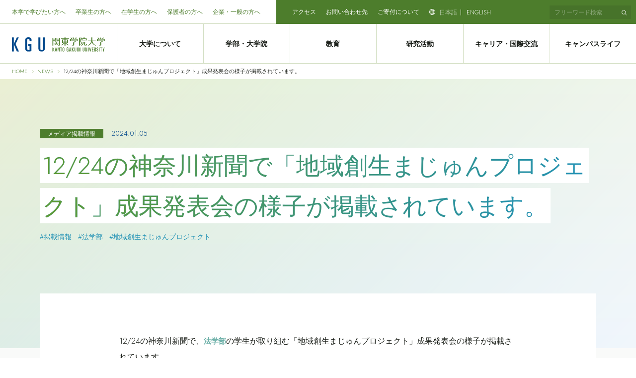

--- FILE ---
content_type: text/html; charset=UTF-8
request_url: https://univ.kanto-gakuin.ac.jp/news/20230105-0003.html
body_size: 13189
content:
<!DOCTYPE html>
<html lang="ja">
<head>
<meta charset="utf-8">
<meta http-equiv="X-UA-Compatible" content="IE=edge" >
<meta name="format-detection" content="telephone=no">


<!-- Google tag (gtag.js) -->
<script async src="https://www.googletagmanager.com/gtag/js?id=G-3H662EJWRH"></script>
<script>
  window.dataLayer = window.dataLayer || [];
  function gtag(){dataLayer.push(arguments);}
  gtag('js', new Date());

  gtag('config', 'G-3H662EJWRH');
</script>

<!-- Viewport
======================================================================-->
<script src="https://univ.kanto-gakuin.ac.jp/wp-content/themes/kanto-gakuin/js/ipadOS.min.js"></script>
<meta name="viewport" content="width=device-width, initial-scale=1, maximum-scale=1, user-scalable=0">
<script>
	if (navigator.userAgent.match(/iPhone|Android.+Mobile/)) {
		document.querySelectorAll('meta[name="viewport"]')[0].setAttribute("content", "width=375x, shrink-to-fit=no")

		if( window.outerWidth > 375 ){
			document.querySelectorAll('meta[name="viewport"]')[0].setAttribute("content", "width=device-width, initial-scale=1, maximum-scale=1, user-scalable=0")
		}

	} else if (navigator.userAgent.indexOf('iPad') > 0 || navigator.userAgent.indexOf('Android') > 0) {
		document.querySelectorAll('meta[name="viewport"]')[0].setAttribute("content", "width=1280px, shrink-to-fit=no")
	} else if(isIpadOS()){
		document.querySelectorAll('meta[name="viewport"]')[0].setAttribute("content", "width=1280px, shrink-to-fit=no")
	} else {
		document.querySelectorAll('meta[name="viewport"]')[0].setAttribute("content", "width=device-width, initial-scale=1, maximum-scale=1, user-scalable=0")
	}
</script>


<!-- SEO
======================================================================-->
<title>12/24の神奈川新聞で「地域創生まじゅんプロジェクト」成果発表会の様子が掲載されています。｜関東学院大学</title>
<meta name="description" content="12/24の神奈川新聞で、法学部の学生が取り組む「地域創生まじゅんプロジェクト」成果発表会の様子が掲載されています。">


<!-- Facebook
======================================================================-->
<meta property="og:title" content="12/24の神奈川新聞で「地域創生まじゅんプロジェクト」成果発表会の様子が掲載されています。｜関東学院大学">
<meta property="og:type" content="website">
<meta property="og:url" content="https://univ.kanto-gakuin.ac.jp/news/20230105-0003.html">
<meta property="og:image" content="https://univ.kanto-gakuin.ac.jp/wp-content/uploads/default.png">
<meta property="og:site_name" content="12/24の神奈川新聞で「地域創生まじゅんプロジェクト」成果発表会の様子が掲載されています。｜関東学院大学">
<meta property="og:description" content="12/24の神奈川新聞で、法学部の学生が取り組む「地域創生まじゅんプロジェクト」成果発表会の様子が掲載されています。" />
<meta property="fb:app_id" content="">


<!-- CSS
======================================================================-->

<!-- Slick ======================================================================-->
<link href="https://cdnjs.cloudflare.com/ajax/libs/slick-carousel/1.9.0/slick.min.css" rel="stylesheet">
<link href="https://cdnjs.cloudflare.com/ajax/libs/slick-carousel/1.9.0/slick-theme.min.css" rel="stylesheet">

<!-- Lightbox ======================================================================-->
<!-- <link href="https://cdnjs.cloudflare.com/ajax/libs/lightbox2/2.11.1/css/lightbox.min.css" rel="stylesheet"> -->

<link href="https://fonts.googleapis.com/css2?family=Jost:wght@200;300&display=swap" rel="stylesheet">
<link href="https://fonts.googleapis.com/css2?family=Roboto:wght@300;400;500;700&display=swap" rel="stylesheet">
<link href="https://fonts.googleapis.com/css2?family=Noto+Serif+JP:wght@300;400;500;700&display=swap" rel="stylesheet">
<link href="https://univ.kanto-gakuin.ac.jp/wp-content/themes/kanto-gakuin/css/style.min.css" rel="stylesheet">


<!-- Favicon
======================================================================-->
<link rel="icon" href="https://univ.kanto-gakuin.ac.jp/wp-content/themes/kanto-gakuin/images/favicons/favicon.ico">
<link rel="shortcut icon" href="https://univ.kanto-gakuin.ac.jp/wp-content/themes/kanto-gakuin/images/favicons/favicon.ico">
<link rel="apple-touch-icon" href="https://univ.kanto-gakuin.ac.jp/wp-content/themes/kanto-gakuin/images/favicons/apple-touch-icon.png">


<!-- IE Hack
======================================================================-->
<!--[if lt IE 9]>
<script src="//cdn.jsdelivr.net/html5shiv/3.7.2/html5shiv.min.js"></script>
<script src="//cdnjs.cloudflare.com/ajax/libs/respond.js/1.4.2/respond.min.js"></script>
<![endif]-->

<title>12/24の神奈川新聞で「地域創生まじゅんプロジェクト」成果発表会の様子が掲載されています。 &#8211; 関東学院大学</title>
<link rel='dns-prefetch' href='//s.w.org' />
		<script type="text/javascript">
			window._wpemojiSettings = {"baseUrl":"https:\/\/s.w.org\/images\/core\/emoji\/13.0.0\/72x72\/","ext":".png","svgUrl":"https:\/\/s.w.org\/images\/core\/emoji\/13.0.0\/svg\/","svgExt":".svg","source":{"concatemoji":"https:\/\/univ.kanto-gakuin.ac.jp\/wp-includes\/js\/wp-emoji-release.min.js?ver=5.5.1"}};
			!function(e,a,t){var r,n,o,i,p=a.createElement("canvas"),s=p.getContext&&p.getContext("2d");function c(e,t){var a=String.fromCharCode;s.clearRect(0,0,p.width,p.height),s.fillText(a.apply(this,e),0,0);var r=p.toDataURL();return s.clearRect(0,0,p.width,p.height),s.fillText(a.apply(this,t),0,0),r===p.toDataURL()}function l(e){if(!s||!s.fillText)return!1;switch(s.textBaseline="top",s.font="600 32px Arial",e){case"flag":return!c([127987,65039,8205,9895,65039],[127987,65039,8203,9895,65039])&&(!c([55356,56826,55356,56819],[55356,56826,8203,55356,56819])&&!c([55356,57332,56128,56423,56128,56418,56128,56421,56128,56430,56128,56423,56128,56447],[55356,57332,8203,56128,56423,8203,56128,56418,8203,56128,56421,8203,56128,56430,8203,56128,56423,8203,56128,56447]));case"emoji":return!c([55357,56424,8205,55356,57212],[55357,56424,8203,55356,57212])}return!1}function d(e){var t=a.createElement("script");t.src=e,t.defer=t.type="text/javascript",a.getElementsByTagName("head")[0].appendChild(t)}for(i=Array("flag","emoji"),t.supports={everything:!0,everythingExceptFlag:!0},o=0;o<i.length;o++)t.supports[i[o]]=l(i[o]),t.supports.everything=t.supports.everything&&t.supports[i[o]],"flag"!==i[o]&&(t.supports.everythingExceptFlag=t.supports.everythingExceptFlag&&t.supports[i[o]]);t.supports.everythingExceptFlag=t.supports.everythingExceptFlag&&!t.supports.flag,t.DOMReady=!1,t.readyCallback=function(){t.DOMReady=!0},t.supports.everything||(n=function(){t.readyCallback()},a.addEventListener?(a.addEventListener("DOMContentLoaded",n,!1),e.addEventListener("load",n,!1)):(e.attachEvent("onload",n),a.attachEvent("onreadystatechange",function(){"complete"===a.readyState&&t.readyCallback()})),(r=t.source||{}).concatemoji?d(r.concatemoji):r.wpemoji&&r.twemoji&&(d(r.twemoji),d(r.wpemoji)))}(window,document,window._wpemojiSettings);
		</script>
		<style type="text/css">
img.wp-smiley,
img.emoji {
	display: inline !important;
	border: none !important;
	box-shadow: none !important;
	height: 1em !important;
	width: 1em !important;
	margin: 0 .07em !important;
	vertical-align: -0.1em !important;
	background: none !important;
	padding: 0 !important;
}
</style>
	<link rel='stylesheet' id='sbi_styles-css'  href='https://univ.kanto-gakuin.ac.jp/wp-content/plugins/instagram-feed/css/sbi-styles.min.css?ver=6.6.1' type='text/css' media='all' />
<link rel='stylesheet' id='wp-block-library-css'  href='https://univ.kanto-gakuin.ac.jp/wp-includes/css/dist/block-library/style.min.css?ver=5.5.1' type='text/css' media='all' />
<link rel='stylesheet' id='wp-pagenavi-css'  href='https://univ.kanto-gakuin.ac.jp/wp-content/plugins/wp-pagenavi/pagenavi-css.css?ver=2.70' type='text/css' media='all' />
<link rel='prev' title='理工学部中嶋大准教授が開発に携わったX線分光撮像衛星（XRISM：クリズム）のファーストライト観測データが公開されています。' href='https://univ.kanto-gakuin.ac.jp/news/20240105-0004.html' />
<link rel='next' title='1/3の「SportsGraphicNumberWeb」に陸上競技部の上野敬弘GMの取材記事が公開されました。' href='https://univ.kanto-gakuin.ac.jp/news/20240105-0001.html' />
<link rel="canonical" href="https://univ.kanto-gakuin.ac.jp/news/20230105-0003.html" />
<link rel='shortlink' href='https://univ.kanto-gakuin.ac.jp/?p=43634' />
<!-- Markup (JSON-LD) structured in schema.org ver.4.8.1 START -->
<script type="application/ld+json">
{
    "@context": "https://schema.org",
    "@type": "WebSite",
    "name": "関東学院大学 公式WEBサイト",
    "alternateName": "",
    "url": "https://univ.kanto-gakuin.ac.jp/"
}
</script>
<!-- Markup (JSON-LD) structured in schema.org END -->

<!-- head閉じタグ前 -->
<script type="text/javascript">

  var _gaq = _gaq || [];
  _gaq.push(['_setAccount', 'UA-1791670-9']);
  
  _gaq.push(['_trackPageview' ]);

  (function() {
	var ga = document.createElement('script'); ga.type = 'text/javascript'; ga.async = true;
	ga.src = ('https:' == document.location.protocol ? 'https://' : 'http://') + 'stats.g.doubleclick.net/dc.js';
	var s = document.getElementsByTagName('script')[0]; s.parentNode.insertBefore(ga, s);
  })();

</script>
<!-- 
}[PeBO ^OL Google R[h -->
<!--------------------------------------------------

}[PeBO ^OMABlpAhE+inqF
VAt/i1F`Af
P[gHJeS
I.7iy[WI]u7i1F`	B3j\9qB^OL]h{@IB"DMA1?gLy[Wp2->3"B
http://google.com/ads/remarketingsetup
--------------------------------------------------->
<script type="text/javascript">
/* <![CDATA[ */
var google_conversion_id = 879789166;
var google_custom_params = window.google_tag_params;
var google_remarketing_only = true;
/* ]]> */
</script>
<script type="text/javascript" src="//www.googleadservices.com/pagead/conversion.js">
</script>
<noscript>
<div style="display:inline;">
<img height="1" width="1" style="border-style:none;" alt="" src="//googleads.g.doubleclick.net/pagead/viewthroughconversion/879789166/?value=0&amp;guid=ON&amp;script=0"/>
</div>
</noscript></head>


<body class="subpage news-detail ">
	<!-- body開始タグ直後 -->
		
	<!-- Header
======================================================================-->
	<header class="header">
    <div class="header-top">
                <nav class="left-nav">
            <ul>
                                <li><a href="https://univ.kanto-gakuin.ac.jp/applicants.html" >本学で学びたい方へ </a></li>
                                <li><a href="https://univ.kanto-gakuin.ac.jp/alumni.html" >卒業生の方へ</a></li>
                                <li><a href="https://univ.kanto-gakuin.ac.jp/students.html" >在学生の方へ </a></li>
                                <li><a href="https://univ.kanto-gakuin.ac.jp/parents.html" >保護者の方へ</a></li>
                                <li><a href="https://univ.kanto-gakuin.ac.jp/visitors.html" >企業・一般の方へ</a></li>
                            </ul>
        </nav>
        
        <nav class="right-nav">
            <ul>
                                <li><a href="https://univ.kanto-gakuin.ac.jp/about-university/location.html" >アクセス</a></li>
                                <li><a href="https://univ.kanto-gakuin.ac.jp/contact.html" >お問い合わせ先</a></li>
                                <li><a href="https://kifu.kanto-gakuin.ac.jp/" >ご寄付について</a></li>
                                <li class="lang">
                                        <a href="https://univ.kanto-gakuin.ac.jp/" class="jp is-active"><span>日本語</span></a>
                                                            <a href="https://univ.kanto-gakuin.ac.jp/english/" class="en"><span>ENGLISH</span></a>
                                    </li>
            </ul>
            <form action=""></form>

            <div class="search">
                <form action="https://univ.kanto-gakuin.ac.jp/search-result.html">
                    <input name="q" type="text" class="search-ipt" placeholder="フリーワード検索" value="" >
                    <button class="search-btn">
                        <img src="https://univ.kanto-gakuin.ac.jp/wp-content/themes/kanto-gakuin/images/common/icon-search.svg" alt="search">
                    </button>
                </form>
            </div>
        </nav>
    </div>

    <div class="header-main">
        <div class="logo">
            <a href="https://univ.kanto-gakuin.ac.jp/">
                <img src="https://univ.kanto-gakuin.ac.jp/wp-content/uploads/logo.svg" alt="logo">
            </a>
        </div>

        <div class="hamburger-menu js-gnav-toggle sp">
            <div>
                <span></span>
                <span></span>
                <span></span>
            </div>
        </div>

        <nav class="site-nav">
            <div>
                <ul class="site-nav__top js-menu-hover">
                                        <li class="row-6">
                                                <a href="/about-university/" >大学について</a>
                        <span class="nav-icon sp js-menu-toggle"></span>
                        <div class="nav-menu">
                            <div class="inner">
                                <div class="left-menu"><a href="/about-university/" >
                                    <span class="heading">大学について</span>
                                    <div class="thumbnail">
                                        <img src="https://univ.kanto-gakuin.ac.jp/wp-content/uploads/CAMPUS-MAP_八景_チャペル２.png" alt="CAMPUS MAP_八景_チャペル２">
                                    </div>
                                </a></div>
                                                                <nav class="right-menu">
                                    <ul>
                                                                                <li>
                                                                                        <span class="sub-heading"><a href="/about-university/#message" >学長メッセージ</a></span>
                                                                                                                                </li>
                                                                                <li>
                                                                                        <span class="sub-heading"><a href="https://univ.kanto-gakuin.ac.jp/about-university/outline.html" >大学概要</a></span>
                                                                                                                                    <ul>
                                                                                                <li><a href="https://univ.kanto-gakuin.ac.jp/about-university/the-spirit-of-the-founding.html" >建学の精神</a></li>
                                                                                                <li><a href="https://univ.kanto-gakuin.ac.jp/about-university/history.html" >沿革</a></li>
                                                                                                <li><a href="https://univ.kanto-gakuin.ac.jp/about-university/organization.html" >組織</a></li>
                                                                                                <li><a href="https://univ.kanto-gakuin.ac.jp/about-university/symbol-and-almamater.html" >校章・校歌</a></li>
                                                                                                <li><a href="https://univ.kanto-gakuin.ac.jp/about-university/regulations.html" >学則・諸規則</a></li>
                                                                                            </ul>
                                                                                    </li>
                                                                                <li>
                                                                                        <span class="sub-heading"><a href="https://univ.kanto-gakuin.ac.jp/about-university/policy.html" >大学の基本方針</a></span>
                                                                                                                                    <ul>
                                                                                                <li><a href="https://univ.kanto-gakuin.ac.jp/about-university/univ-3policy.html" >3つのポリシー</a></li>
                                                                                                <li><a href="https://univ.kanto-gakuin.ac.jp/about-university/global-policy.html" >グローバル・ポリシー</a></li>
                                                                                                <li><a href="https://univ.kanto-gakuin.ac.jp/about-university/support-for-students-with-disabilities.html" >障がいのある学生への支援に関する基本方針</a></li>
                                                                                            </ul>
                                                                                    </li>
                                                                                <li>
                                                                                        <span class="sub-heading"><a href="https://univ.kanto-gakuin.ac.jp/about-university/activities.html" >大学の取り組み</a></span>
                                                                                                                                    <ul>
                                                                                                <li><a href="https://univ.kanto-gakuin.ac.jp/about-university/quality-assurance.html" >内部質保証について</a></li>
                                                                                                <li><a href="https://univ.kanto-gakuin.ac.jp/about-university/self-inspection.html" >自己点検・評価</a></li>
                                                                                                <li><a href="https://univ.kanto-gakuin.ac.jp/about-university/accreditation.html" target = "_blank" rel="noopener">認証評価</a></li>
                                                                                                <li><a href="https://univ.kanto-gakuin.ac.jp/about-university/sdgs.html" >SDGsへの取り組み</a></li>
                                                                                                <li><a href="https://univ.kanto-gakuin.ac.jp/about-university/harassment-prevention.html" >ハラスメントについて</a></li>
                                                                                                <li><a href="https://univ.kanto-gakuin.ac.jp/about-university/privacy-policy.html" >個人情報保護方針</a></li>
                                                                                                <li><a href="https://univ.kanto-gakuin.ac.jp/about-university/graduationstudent-survey.html" target = "_blank" rel="noopener">卒業生等へのアンケート集計報告</a></li>
                                                                                            </ul>
                                                                                    </li>
                                                                                <li>
                                                                                        <span class="sub-heading"><a href="https://univ.kanto-gakuin.ac.jp/about-university/campus-facilities.html" >キャンパス・施設</a></span>
                                                                                                                                    <ul>
                                                                                                <li><a href="https://univ.kanto-gakuin.ac.jp/about-university/campus-facilities/campus.html" >キャンパス</a></li>
                                                                                                <li><a href="https://univ.kanto-gakuin.ac.jp/about-university/use-of-the-facility-in-kannai.html" target = "_blank" rel="noopener">横浜・関内キャンパスの市民開放エリアについて</a></li>
                                                                                                <li><a href="https://univ.kanto-gakuin.ac.jp/about-university/use-of-the-facility.html" >大学施設のご利用について</a></li>
                                                                                                <li><a href="https://univ.kanto-gakuin.ac.jp/about-university/location.html" >所在地・アクセス方法</a></li>
                                                                                            </ul>
                                                                                    </li>
                                                                                <li>
                                                                                        <span class="sub-heading"><a href="https://univ.kanto-gakuin.ac.jp/about-university/disuclosure.html" >大学情報の公開</a></span>
                                                                                                                                </li>
                                                                                <li>
                                                                                        <span class="sub-heading"><a href="https://univ.kanto-gakuin.ac.jp/medialibrary.html" >メディアライブラリ</a></span>
                                                                                                                                </li>
                                                                                <li>
                                                                                        <span class="sub-heading"><a href="https://www.kanto-gakuin.ac.jp/" target = "_blank" rel="noopener">学校法人 関東学院</a></span>
                                                                                                                                    <ul>
                                                                                                <li><a href="https://univ.kanto-gakuin.ac.jp/about-university/affiliated-school.html" target = "_blank" rel="noopener">系列校の紹介</a></li>
                                                                                            </ul>
                                                                                    </li>
                                                                            </ul>
                                </nav>
                                                            </div>
                        </div>
                    </li>
                                        <li class="row-6">
                                                <a href="/academics/" >学部・大学院</a>
                        <span class="nav-icon sp js-menu-toggle"></span>
                        <div class="nav-menu">
                            <div class="inner">
                                <div class="left-menu"><a href="/academics/" >
                                    <span class="heading">学部・大学院</span>
                                    <div class="thumbnail">
                                        <img src="https://univ.kanto-gakuin.ac.jp/wp-content/uploads/20230720_02-scaledV2.jpg" alt="20230720_02-scaledV2">
                                    </div>
                                </a></div>
                                                                <nav class="right-menu">
                                    <ul>
                                                                                <li>
                                                                                        <span class="sub-heading"><a href="/academics/#anchor01" >学部</a></span>
                                                                                                                                    <ul>
                                                                                                <li><a href="https://univ.kanto-gakuin.ac.jp/academics/intercultural-studies.html" >国際文化学部</a></li>
                                                                                                <li><a href="https://univ.kanto-gakuin.ac.jp/academics/sociology.html" >社会学部</a></li>
                                                                                                <li><a href="https://univ.kanto-gakuin.ac.jp/academics/law.html" >法学部</a></li>
                                                                                                <li><a href="https://univ.kanto-gakuin.ac.jp/academics/economics.html" >経済学部</a></li>
                                                                                                <li><a href="https://univ.kanto-gakuin.ac.jp/academics/business-administration.html" >経営学部</a></li>
                                                                                                <li><a href="https://univ.kanto-gakuin.ac.jp/academics/science-and-engineering.html" >理工学部</a></li>
                                                                                                <li><a href="https://univ.kanto-gakuin.ac.jp/academics/informatics.html" >情報学部（2026年度開設）</a></li>
                                                                                                <li><a href="https://univ.kanto-gakuin.ac.jp/academics/architecture-and-environmental-design.html" >建築・環境学部</a></li>
                                                                                                <li><a href="https://univ.kanto-gakuin.ac.jp/academics/interhuman-symbiotic-studies.html" >人間共生学部</a></li>
                                                                                                <li><a href="https://univ.kanto-gakuin.ac.jp/academics/education.html" >教育学部</a></li>
                                                                                                <li><a href="https://univ.kanto-gakuin.ac.jp/academics/nutrition.html" >栄養学部</a></li>
                                                                                                <li><a href="https://univ.kanto-gakuin.ac.jp/academics/nurising.html" >看護学部</a></li>
                                                                                            </ul>
                                                                                    </li>
                                                                                <li>
                                                                                        <span class="sub-heading"><a href="/academics/#anchor04" >大学院</a></span>
                                                                                                                                    <ul>
                                                                                                <li><a href="https://univ.kanto-gakuin.ac.jp/academics/gs-humanities.html" >文学研究科</a></li>
                                                                                                <li><a href="https://univ.kanto-gakuin.ac.jp/academics/gs-economics.html" >経済学研究科</a></li>
                                                                                                <li><a href="https://univ.kanto-gakuin.ac.jp/academics/gs-law.html" >法学研究科</a></li>
                                                                                                <li><a href="https://univ.kanto-gakuin.ac.jp/academics/gs-engineering.html" >工学研究科</a></li>
                                                                                                <li><a href="https://univ.kanto-gakuin.ac.jp/academics/gs-nursing.html" >看護学研究科</a></li>
                                                                                                <li><a href="https://univ.kanto-gakuin.ac.jp/academics/gs-tuition.html" >教育訓練給付制度</a></li>
                                                                                                <li><a href="https://univ.kanto-gakuin.ac.jp/academics/gs-exchange-agreement.html" >神奈川県内大学院学術交流協定</a></li>
                                                                                            </ul>
                                                                                    </li>
                                                                                <li>
                                                                                        <span class="sub-heading"><a href="https://univ.kanto-gakuin.ac.jp/education/wide-range-of-learning.html#2" >インスティテュート</a></span>
                                                                                                                                    <ul>
                                                                                                <li><a href="https://univ.kanto-gakuin.ac.jp/ich/" target = "_blank" rel="noopener">キリスト教人間学インスティテュート</a></li>
                                                                                                <li><a href="https://univ.kanto-gakuin.ac.jp/global_institute.html" >グローバルインスティテュート</a></li>
                                                                                                <li><a href="https://univ.kanto-gakuin.ac.jp/sports_institute.html" >スポーツインスティテュート</a></li>
                                                                                            </ul>
                                                                                    </li>
                                                                            </ul>
                                </nav>
                                                            </div>
                        </div>
                    </li>
                                        <li class="row-6">
                                                <a href="/education/" >教育</a>
                        <span class="nav-icon sp js-menu-toggle"></span>
                        <div class="nav-menu">
                            <div class="inner">
                                <div class="left-menu"><a href="/education/" >
                                    <span class="heading">教育</span>
                                    <div class="thumbnail">
                                        <img src="https://univ.kanto-gakuin.ac.jp/wp-content/uploads/DSC_5200-scaled-e1686296182453V2.jpg" alt="DSC_5200-scaled-e1686296182453V2">
                                    </div>
                                </a></div>
                                                                <nav class="right-menu">
                                    <ul>
                                                                                <li>
                                                                                        <span class="sub-heading"><a href="https://univ.kanto-gakuin.ac.jp/education/feature.html" >教育の特色</a></span>
                                                                                                                                    <ul>
                                                                                                <li><a href="https://univ.kanto-gakuin.ac.jp/about-university/univ-3policy.html" >3つのポリシー</a></li>
                                                                                                <li><a href="https://univ.kanto-gakuin.ac.jp/education/wide-range-of-learning.html" >総合大学の幅広い学び</a></li>
                                                                                                <li><a href="https://univ.kanto-gakuin.ac.jp/education/cooperation.html" >社会連携教育</a></li>
                                                                                                <li><a href="https://univ.kanto-gakuin.ac.jp/education/freshman-education.html" >初年次教育</a></li>
                                                                                                <li><a href="https://univ.kanto-gakuin.ac.jp/education/small-class-education.html" >少人数教育</a></li>
                                                                                                <li><a href="https://univ.kanto-gakuin.ac.jp/education/international-education.html" >国際化教育</a></li>
                                                                                                <li><a href="https://univ.kanto-gakuin.ac.jp/about-university/religious-education.html" >宗教教育</a></li>
                                                                                                <li><a href="https://univ.kanto-gakuin.ac.jp/education/ict.html" >ICT活用支援</a></li>
                                                                                                <li><a href="https://univ.kanto-gakuin.ac.jp/education/center-for-research-and-development-of-higher-education.html" >高等教育研究・開発センター</a></li>
                                                                                                <li><a href="https://univ.kanto-gakuin.ac.jp/career-international/support-for-teacher-training-course.html" >教職支援センター</a></li>
                                                                                                <li><a href="https://univ.kanto-gakuin.ac.jp/education/kgu-datascience-program.html" >KGUデータサイエンスプログラム</a></li>
                                                                                            </ul>
                                                                                    </li>
                                                                                <li>
                                                                                        <span class="sub-heading"><a href="https://univ.kanto-gakuin.ac.jp/education/learning-opportunity.html" >学びの場の提供</a></span>
                                                                                                                                    <ul>
                                                                                                <li><a href="https://univ.kanto-gakuin.ac.jp/education/linkage-with-highschool.html" >高大連携</a></li>
                                                                                                <li><a href="https://univ.kanto-gakuin.ac.jp/education/brush-up-program-for-professional.html" >職業実践力育成プログラム(BP)</a></li>
                                                                                                <li><a href="https://univ.kanto-gakuin.ac.jp/education/kgu-platinum.html" >履修証明プログラム<br>「KGUプラチナ」 </a></li>
                                                                                                <li><a href="https://univ.kanto-gakuin.ac.jp/education/open-lecture/information.html" >公開講座</a></li>
                                                                                                <li><a href="https://univ.kanto-gakuin.ac.jp/medialibrary.html#kannai" >横浜学・関内学</a></li>
                                                                                                <li><a href="https://univ.kanto-gakuin.ac.jp/credit-auditor.html" >科目等履修生・聴講生</a></li>
                                                                                                <li><a href="https://univ.kanto-gakuin.ac.jp/research-student.html" >研究生</a></li>
                                                                                                <li><a href="https://univ.kanto-gakuin.ac.jp/education/license-for-special-needs-education.html" target = "_blank" rel="noopener">特支二種免許法認定講座</a></li>
                                                                                            </ul>
                                                                                    </li>
                                                                                <li>
                                                                                        <span class="sub-heading"><a href="https://univ.kanto-gakuin.ac.jp/education/syllabus.html" target = "_blank" rel="noopener">シラバス</a></span>
                                                                                                                                </li>
                                                                                <li>
                                                                                        <span class="sub-heading"><a href="https://univ.kanto-gakuin.ac.jp/education/kinnkyu.html" >緊急時の授業等の取扱い</a></span>
                                                                                                                                </li>
                                                                            </ul>
                                </nav>
                                                            </div>
                        </div>
                    </li>
                                        <li class="row-6">
                                                <a href="/research/" >研究活動</a>
                        <span class="nav-icon sp js-menu-toggle"></span>
                        <div class="nav-menu">
                            <div class="inner">
                                <div class="left-menu"><a href="/research/" >
                                    <span class="heading">研究活動</span>
                                    <div class="thumbnail">
                                        <img src="https://univ.kanto-gakuin.ac.jp/wp-content/uploads/DSC0533-コピー2.jpg" alt="_DSC0533 - コピー2">
                                    </div>
                                </a></div>
                                                                <nav class="right-menu">
                                    <ul>
                                                                                <li>
                                                                                        <span class="sub-heading"><a href="/research/#research" >研究紹介</a></span>
                                                                                                                                    <ul>
                                                                                                <li><a href="/research/#research" >研究報<br>「Research Expectations」</a></li>
                                                                                                <li><a href="https://www.youtube.com/playlist?list=PLjt1AC39rKCZ5PlokiAzwDNwVXsqAL4KL" target = "_blank" rel="noopener">研究者インタビュー動画<br>「#KGU_RESEARCHERS」</a></li>
                                                                                            </ul>
                                                                                    </li>
                                                                                <li>
                                                                                        <span class="sub-heading"><a href="https://univ.kanto-gakuin.ac.jp/research/research-center.html" >研究機関・センター</a></span>
                                                                                                                                    <ul>
                                                                                                <li><a href="https://univ.kanto-gakuin.ac.jp/research/research-advancement-and-management-organization.html" >総合研究推進機構</a></li>
                                                                                                <li><a href="https://univ.kanto-gakuin.ac.jp/education/center-for-external-affairs.html" >社会連携センター</a></li>
                                                                                                <li><a href="https://univ.kanto-gakuin.ac.jp/education/center-for-research-and-development-of-higher-education.html" >高等教育研究・開発センター</a></li>
                                                                                                <li><a href="https://univ.kanto-gakuin.ac.jp/research/institute-for-the-study-of-christianity-and-culture-html.html" >キリスト教と文化研究所</a></li>
                                                                                                <li><a href="http://mscenter.kanto-gakuin.ac.jp/" target = "_blank" rel="noopener">材料・表面工学研究所</a></li>
                                                                                                <li><a href="http://osetsu.kanto-gakuin.ac.jp/" target = "_blank" rel="noopener">大沢記念建築設備工学研究所</a></li>
                                                                                                <li><a href="https://univ.kanto-gakuin.ac.jp/dmi/dmi.html" target = "_blank" rel="noopener">防災・減災・復興学研究所</a></li>
                                                                                                <li><a href="https://univ.kanto-gakuin.ac.jp/research/research-center.html" target = "_blank" rel="noopener">人文科学研究所</a></li>
                                                                                                <li><a href="http://hougaku.kanto-gakuin.ac.jp/hougakukenkyujo/kenkyujo/" target = "_blank" rel="noopener">法学研究所</a></li>
                                                                                                <li><a href="http://home.kanto-gakuin.ac.jp/~sosei/" target = "_blank" rel="noopener">地域創生実践研究所</a></li>
                                                                                                <li><a href="http://grad.kanto-gakuin.ac.jp/keizai/laboratory/" target = "_blank" rel="noopener">経済経営研究所</a></li>
                                                                                                <li><a href="http://home.kanto-gakuin.ac.jp/~kg064201/" target = "_blank" rel="noopener">工学総合研究所</a></li>
                                                                                                <li><a href="http://grad.kanto-gakuin.ac.jp/ningen/laboratory/" target = "_blank" rel="noopener">人間環境研究所</a></li>
                                                                                                <li><a href="http://kango.kanto-gakuin.ac.jp/education/kenkyu/" target = "_blank" rel="noopener">看護学研究所</a></li>
                                                                                            </ul>
                                                                                    </li>
                                                                                <li>
                                                                                        <span class="sub-heading"><a href="https://univ.kanto-gakuin.ac.jp/research/library.html" >図書館</a></span>
                                                                                                                                    <ul>
                                                                                                <li><a href="https://univ.kanto-gakuin.ac.jp/research/library/main-and-branch.html" >各館のご紹介</a></li>
                                                                                                <li><a href="https://univ.kanto-gakuin.ac.jp/research/library/user-guide.html" >ご利用案内</a></li>
                                                                                                <li><a href="https://univ.kanto-gakuin.ac.jp/research/library/public-use.html" >卒業生・一般の方のご利用</a></li>
                                                                                                <li><a href="https://univ.kanto-gakuin.ac.jp/research/library/database.html" >学術情報検索・リンク集</a></li>
                                                                                                <li><a href="https://univ.kanto-gakuin.ac.jp/research/library/reference.html" >図書館メールレファレンス</a></li>
                                                                                                <li><a href="https://kgulibrary.kanto-gakuin.ac.jp/?page_id=13" target = "_blank" rel="noopener">図書館公式サイト</a></li>
                                                                                            </ul>
                                                                                    </li>
                                                                                <li>
                                                                                        <span class="sub-heading"><a href="https://univ.kanto-gakuin.ac.jp/research/researcher-database.html" >研究者データベース</a></span>
                                                                                                                                </li>
                                                                                <li>
                                                                                        <span class="sub-heading"><a href="https://univ.kanto-gakuin.ac.jp/research/institutional-repository.html" >機関リポジトリ</a></span>
                                                                                                                                </li>
                                                                                <li>
                                                                                        <span class="sub-heading"><a href="https://univ.kanto-gakuin.ac.jp/research/kgu-press.html" target = "_blank" rel="noopener">出版会</a></span>
                                                                                                                                </li>
                                                                            </ul>
                                </nav>
                                                            </div>
                        </div>
                    </li>
                                        <li class="row-6">
                                                <a href="/career-international/" >キャリア・国際交流</a>
                        <span class="nav-icon sp js-menu-toggle"></span>
                        <div class="nav-menu">
                            <div class="inner">
                                <div class="left-menu"><a href="/career-international/" >
                                    <span class="heading">キャリア・国際交流</span>
                                    <div class="thumbnail">
                                        <img src="https://univ.kanto-gakuin.ac.jp/wp-content/uploads/header_International_exchange.jpg" alt="header_International_exchange">
                                    </div>
                                </a></div>
                                                                <nav class="right-menu">
                                    <ul>
                                                                                <li>
                                                                                        <span class="sub-heading"><a href="https://univ.kanto-gakuin.ac.jp/career-international/international.html" >国際交流</a></span>
                                                                                                                                    <ul>
                                                                                                <li><a href="https://univ.kanto-gakuin.ac.jp/education/international-education.html" >国際化教育</a></li>
                                                                                                <li><a href="https://univ.kanto-gakuin.ac.jp/career-international/study-abroad.html" >海外留学・研修プログラム</a></li>
                                                                                                <li><a href="https://univ.kanto-gakuin.ac.jp/career-international/study-abroad-preparation.html" >留学準備</a></li>
                                                                                                <li><a href="https://univ.kanto-gakuin.ac.jp/career-international/international-exchange-activities-on-campus.html" >学内での国際交流活動</a></li>
                                                                                                <li><a href="https://univ.kanto-gakuin.ac.jp/career-international/support-for-international-students.html" >外国人留学生のサポート</a></li>
                                                                                                <li><a href="https://univ.kanto-gakuin.ac.jp/career-international/international-center.html" >国際センター</a></li>
                                                                                            </ul>
                                                                                    </li>
                                                                                <li>
                                                                                        <span class="sub-heading"><a href="https://univ.kanto-gakuin.ac.jp/career-international/career.html" >キャリアサポート</a></span>
                                                                                                                                    <ul>
                                                                                                <li><a href="https://univ.kanto-gakuin.ac.jp/career-international/career-education.html" >キャリア教育</a></li>
                                                                                                <li><a href="https://univ.kanto-gakuin.ac.jp/career-international/career-support-program.html" >キャリア支援</a></li>
                                                                                                <li><a href="https://univ.kanto-gakuin.ac.jp/career-international/qualification-and-courses.html" >資格課程</a></li>
                                                                                                <li><a href="https://univ.kanto-gakuin.ac.jp/career-international/qualification.html" >取得を目指せる資格</a></li>
                                                                                                <li><a href="https://univ.kanto-gakuin.ac.jp/career-international/support-for-teacher-training-course.html" >教職支援センター</a></li>
                                                                                                <li><a href="https://univ.kanto-gakuin.ac.jp/career-international/internship-program.html" target = "_blank" rel="noopener">インターンシップ制度</a></li>
                                                                                                <li><a href="https://univ.kanto-gakuin.ac.jp/career-international/career-support-center.html" >就職支援センター</a></li>
                                                                                                <li><a href="https://univ.kanto-gakuin.ac.jp/career-international/kgu-career-navi.html" >KGU就活NAVI</a></li>
                                                                                                <li><a href="https://univ.kanto-gakuin.ac.jp/career-course.html" target = "_blank" rel="noopener">卒業生の主な進路・就職先</a></li>
                                                                                                <li><a href="https://univ.kanto-gakuin.ac.jp/wp-content/uploads/hr_ad_kantogakuin_web.pdf" target = "_blank" rel="noopener">日経HR「価値ある大学 就職力ランキング2024-2025」</a></li>
                                                                                            </ul>
                                                                                    </li>
                                                                                <li>
                                                                                        <span class="sub-heading"><a href="https://univ.kanto-gakuin.ac.jp/career-international/recruiter.html" >採用担当の皆さまへ　</a></span>
                                                                                                                                </li>
                                                                                <li>
                                                                                        <span class="sub-heading"><a href="https://univ.kanto-gakuin.ac.jp/career-international/alumni.html" >卒業生への就職支援</a></span>
                                                                                                                                </li>
                                                                            </ul>
                                </nav>
                                                            </div>
                        </div>
                    </li>
                                        <li class="row-6">
                                                <a href="/campus-life/" >キャンパスライフ</a>
                        <span class="nav-icon sp js-menu-toggle"></span>
                        <div class="nav-menu">
                            <div class="inner">
                                <div class="left-menu"><a href="/campus-life/" >
                                    <span class="heading">キャンパスライフ</span>
                                    <div class="thumbnail">
                                        <img src="https://univ.kanto-gakuin.ac.jp/wp-content/uploads/DSC01471-scaledV2.jpg" alt="DSC01471-scaledV2">
                                    </div>
                                </a></div>
                                                                <nav class="right-menu">
                                    <ul>
                                                                                <li>
                                                                                        <span class="sub-heading"><a href="https://univ.kanto-gakuin.ac.jp/campus-life/support.html" >学生生活サポート</a></span>
                                                                                                                                    <ul>
                                                                                                <li><a href="https://univ.kanto-gakuin.ac.jp/campus-life/tuition.html" >学費</a></li>
                                                                                                <li><a href="https://univ.kanto-gakuin.ac.jp/campus-life/scholarship.html" >奨学金制度</a></li>
                                                                                                <li><a href="https://univ.kanto-gakuin.ac.jp/campus-life/certificate.html" >証明書の発行と各種手続き</a></li>
                                                                                                <li><a href="https://univ.kanto-gakuin.ac.jp/campus-life/student-support.html" >学生支援の取り組みについて</a></li>
                                                                                                <li><a href="https://univ.kanto-gakuin.ac.jp/campus-life/commuter-pass.html" >通学定期について</a></li>
                                                                                                <li><a href="https://univ.kanto-gakuin.ac.jp/residence/" >インターナショナル・レジデンス</a></li>
                                                                                                <li><a href="https://univ.kanto-gakuin.ac.jp/campus-life/student-life-support-health-care.html" >健康管理</a></li>
                                                                                                <li><a href="https://univ.kanto-gakuin.ac.jp/campus-life/calendar.html" >年間スケジュール・授業時間</a></li>
                                                                                                <li><a href="https://univ.kanto-gakuin.ac.jp/campus-life/purchasing-cafeteria.html" target = "_blank" rel="noopener">購買部・食堂部</a></li>
                                                                                                <li><a href="https://univ.kanto-gakuin.ac.jp/campus-life/part-time-job.html" >アルバイト</a></li>
                                                                                                <li><a href="https://univ.kanto-gakuin.ac.jp/about-university/support-for-students-with-disabilities.html" >障がいのある学生への<br>支援について</a></li>
                                                                                            </ul>
                                                                                    </li>
                                                                                <li>
                                                                                        <span class="sub-heading"><a href="https://univ.kanto-gakuin.ac.jp/campus-life/study-support.html" >学修サポート</a></span>
                                                                                                                                    <ul>
                                                                                                <li><a href="https://univ.kanto-gakuin.ac.jp/campus-life/remedial-education.html" >学習支援塾</a></li>
                                                                                                <li><a href="https://univ.kanto-gakuin.ac.jp/career-international/support-for-teacher-training-course.html" >教職支援</a></li>
                                                                                                <li><a href="https://univ.kanto-gakuin.ac.jp/education/ict.html" >ICT教育サポート</a></li>
                                                                                            </ul>
                                                                                    </li>
                                                                                <li>
                                                                                        <span class="sub-heading"><a href="https://univ.kanto-gakuin.ac.jp/campus-life/club.html" >クラブ・サークル</a></span>
                                                                                                                                    <ul>
                                                                                                <li><a href="https://univ.kanto-gakuin.ac.jp/education/sportcenter.html" >スポーツセンター</a></li>
                                                                                                <li><a href="https://univ.kanto-gakuin.ac.jp/wp-content/uploads/CampusTopics_0325.pdf" target = "_blank" rel="noopener">CAMPUS TOPICS</a></li>
                                                                                            </ul>
                                                                                    </li>
                                                                            </ul>
                                </nav>
                                                            </div>
                        </div>
                    </li>
                                                            <li class="sp">
                        <a href="#" class="nav-menu__related js-menu-toggle">関連サイト<span class="nav-icon"></span></a>
                        <div class="nav-menu nav-menu__external">
                            <div class="inner">
                                                                <nav>
                                    <ul>
                                                                                    <li><a href="https://info.kanto-gakuin.ac.jp/" target = "_blank" rel="noopener">KGUポータル</a></li>
                                                                                    <li><a href="https://kanto-gakuin.manaba.jp/" target = "_blank" rel="noopener">manaba</a></li>
                                                                                    <li><a href="http://webmail.kanto-gakuin.ac.jp/" target = "_blank" rel="noopener">KGU Mail</a></li>
                                                                                    <li><a href="https://univ.kanto-gakuin.ac.jp/career-international/kgu-career-navi.html" >KGU 就活NAVI</a></li>
                                                                                    <li><a href="https://baitonet.jp/kgu/" target = "_blank" rel="noopener">バイトネット</a></li>
                                                                                    <li><a href="https://kantogakuinac.sharepoint.com/sites/ong" target = "_blank" rel="noopener">ICT 活用サイト</a></li>
                                                                                    <li><a href="https://kgulibrary.kanto-gakuin.ac.jp/" target = "_blank" rel="noopener">Web OPAC</a></li>
                                                                                    <li><a href="https://kgulibrary.kanto-gakuin.ac.jp/index.php?action=pages_view_main&active_action=v3search_view_main_init&block_id=296&tab_num=4" target = "_blank" rel="noopener">機関リポジトリ</a></li>
                                                                                    <li><a href="https://univ.kanto-gakuin.ac.jp/research/library/database.html" target = "_blank" rel="noopener">学術情報検索リンク集</a></li>
                                                                            </ul>
                                </nav>
                                                                                                <div class="btn-list">
                                                                        <a href="https://www.kanto-gakuin.ac.jp/" class="relation-btn" target = "_blank" rel="noopener"><span>学校法人関東学院 公式サイト</span></a>
                                                                        <a href="https://ao.kanto-gakuin.ac.jp/" class="relation-btn" target = "_blank" rel="noopener"><span>関東学院大学 受験生サイト</span></a>
                                                                        <a href="http://www.kgu-sanyohkai.gr.jp/" class="relation-btn" target = "_blank" rel="noopener"><span>関東学院大学同窓会・燦葉会</span></a>
                                                                    </div>
                                                            </div>
                        </div>
                    </li>
                                    </ul>

                <ul class="site-nav__external sp">
                                        <li>
                        <ul>
                                                        <li><a href="https://univ.kanto-gakuin.ac.jp/applicants.html" >本学で学びたい方へ </a></li>
                                                        <li><a href="https://univ.kanto-gakuin.ac.jp/alumni.html" >卒業生の方へ</a></li>
                                                        <li><a href="https://univ.kanto-gakuin.ac.jp/students.html" >在学生の方へ </a></li>
                                                        <li><a href="https://univ.kanto-gakuin.ac.jp/parents.html" >保護者の方へ</a></li>
                                                        <li><a href="https://univ.kanto-gakuin.ac.jp/visitors.html" >企業・一般の方へ</a></li>
                                                    </ul>
                    </li>
                                                            <li>
                        <ul>
                                                        <li><a href="https://univ.kanto-gakuin.ac.jp/about-university/location.html" >アクセス</a></li>
                                                        <li><a href="https://univ.kanto-gakuin.ac.jp/contact.html" >お問い合わせ先</a></li>
                                                        <li><a href="https://kifu.kanto-gakuin.ac.jp/" >ご寄付について</a></li>
                                                    </ul>
                    </li>
                                    </ul>

                <ul class="site-nav__lang sp">
                                        <li class="jp is-active"><a href="https://univ.kanto-gakuin.ac.jp/"><span>日本語</span></a></li>
                                                            <li class="en"><a href="https://univ.kanto-gakuin.ac.jp/english/"><span>ENGLISH</span></a></li>
                                    </ul>

                <div class="search sp">
                    <form action="https://univ.kanto-gakuin.ac.jp/search-result.html">
                        <input name="q" type="text" class="search-ipt" placeholder="フリーワード検索" value="" >
                        <button class="search-btn">
                            <img src="https://univ.kanto-gakuin.ac.jp/wp-content/themes/kanto-gakuin/images/common/icon-search02.svg" alt="search">
                        </button>
                    </form>
                </div>

                                <nav class="site-nav__sns sns-nav sp">
                    <span class="heading">SNS</span>
                    <ul>
                                                <li><a href="https://www.facebook.com/kguofficial/" target="_blank"><img src="https://univ.kanto-gakuin.ac.jp/wp-content/themes/kanto-gakuin/images/common/icon-fb-green.svg" alt="FaceBook"></a></li>
                                                                        <li><a href="https://twitter.com/kguofficial/" target="_blank"><img src="https://univ.kanto-gakuin.ac.jp/wp-content/themes/kanto-gakuin/images/common/icon-tw-green.svg" alt="Twitter"></a></li>
                                                                        <li><a href="https://www.instagram.com/kguofficial/" target="_blank"><img src="https://univ.kanto-gakuin.ac.jp/wp-content/themes/kanto-gakuin/images/common/icon-ig-green.svg" alt="Instagram"></a></li>
                                                                        <li><a href="https://www.youtube.com/c/KantoGakuinChannel" target="_blank"><img src="https://univ.kanto-gakuin.ac.jp/wp-content/themes/kanto-gakuin/images/common/icon-yt-green.svg" alt="Youtube"></a></li>
                                            </ul>
                </nav>
                            </div>
        </nav>
    </div>
<!-- Google tag (gtag.js) -->
<script async src="https://www.googletagmanager.com/gtag/js?id=G-SSRM5R6SMK"></script>
<script>
  window.dataLayer = window.dataLayer || [];
  function gtag(){dataLayer.push(arguments);}
  gtag('js', new Date());

  gtag('config', 'G-SSRM5R6SMK');
</script>

</header>

	<!-- Wrap
======================================================================-->
<div class="wrap">
	<ul class="breadcrumb">
		<li><a href="https://univ.kanto-gakuin.ac.jp/">HOME</a></li>
				<li><a href="https://univ.kanto-gakuin.ac.jp/news">NEWS</a></li>
		<li><span>12/24の神奈川新聞で「地域創生まじゅんプロジェクト」成果発表会の様子が掲載されています。</span></li>
	</ul>

	<div class="mv">
		<div class="bg grad"></div>
		<div class="box-title">
			<div class="cate-date">
									<span class="article-category">メディア掲載情報</span>
												<time class="article-time" datetime="2024.01.05">2024.01.05</time>
			</div>
			<h1 class="heading"><span><span>12/24の神奈川新聞で「地域創生まじゅんプロジェクト」成果発表会の様子が掲載されています。</span></span></h1>
						<div class="tag">
									<small>#掲載情報</small>
									<small>#法学部</small>
									<small>#地域創生まじゅんプロジェクト</small>
							</div>
					</div>
	</div>

	
	<div class="main-wrap">
		<div class="inner-large">
			<!-- Main Content
			======================================================================-->
			<main>
				    <!-- 記事セット -->
    <div class="article-set">
        <div class="inner-sm">
            
        <div class="f-contents wysiwyg-contents">
            <p>12/24の神奈川新聞で、<a href="https://univ.kanto-gakuin.ac.jp/academics/law.html"><span style="color: #6bafa7;">法学部</span></a>の学生が取り組む「地域創生まじゅんプロジェクト」成果発表会の様子が掲載されています。<br />
記事は以下よりご覧頂けます。</p>
<p>・12/24 神奈川新聞　19面（地域）</p>

        </div>
        <div class="f-button bg"><a href="https://www.kanaloco.jp/news/life/article-1044662.html" target = "_blank" rel="noopener"><span>神奈川新聞（12/24）（要ログイン）</span></a></div>        </div>
    </div>

								<div class="contactbox">
					<div class="inner-sm">
						<div class=	"f-heading">
							<h3>ニュースについての<br class="sp">お問い合わせ</h3>
						</div>
						<div class="wysiwyg-contents">
							<p><span style="color: #4d7d2c;"><strong>関東学院大学　広報課</strong></span><br />
住所 〒236-8501　横浜市金沢区六浦東1-50-1<br />
TEL：045-786-7049<br />
FAX：045-786-7862<br />
E-mail：kouhou@kanto-gakuin.ac.jp</p>
						</div>
					</div>
				</div>
				
				<div class="social">
					<div class="inner-sm">
						<ul>
							<li><span>SHARE:</span></li>
							<li><a href="https://twitter.com/intent/tweet?text=12/24の神奈川新聞で「地域創生まじゅんプロジェクト」成果発表会の様子が掲載されています。&url=https://univ.kanto-gakuin.ac.jp/news/20230105-0003.html" target="_blank" rel="nofollow noopener noreferrer"><img src="https://univ.kanto-gakuin.ac.jp/wp-content/themes/kanto-gakuin/images/news/icon-tw-blue.svg" alt="Twitter"></a></li>
							<li><a href="https://www.facebook.com/sharer/sharer.php?u=https://univ.kanto-gakuin.ac.jp/news/20230105-0003.html" target="_blank" rel="nofollow noopener noreferrer"><img src="https://univ.kanto-gakuin.ac.jp/wp-content/themes/kanto-gakuin/images/news/icon-fb-blue.svg" alt="FaceBook"></a></li>
							<li><a href="https://timeline.line.me/social-plugin/share?url=https://univ.kanto-gakuin.ac.jp/news/20230105-0003.html" target="_blank" rel="nofollow noopener noreferrer"><img src="https://univ.kanto-gakuin.ac.jp/wp-content/themes/kanto-gakuin/images/news/icon-line-blue.svg" alt="Line"></a></li>
						</ul>
					</div>
				</div>
			</main>
		</div>
	</div>

</div>

<!-- Footer
======================================================================-->
<a href="#" class="pagetop" id="pagetop">
    <img src="https://univ.kanto-gakuin.ac.jp/wp-content/themes/kanto-gakuin/images/common/icon-pagetop.svg" alt="">
</a>

<!-- Instagram Feed JS -->
<script type="text/javascript">
var sbiajaxurl = "https://univ.kanto-gakuin.ac.jp/wp-admin/admin-ajax.php";
</script>
<footer class="footer">
    <div class="footer-left">
        <div class="footer-left__inner">
                        <nav class="site-nav">
                <ul>
                                        <li>
                                                <span class="nav-heading"><a href="/about-university/" >大学について</a></span>
                        
                                                <ul>
                                                            <li><a href="https://univ.kanto-gakuin.ac.jp/about-university/#message" >学長メッセージ</a></li>
                                                            <li><a href="https://univ.kanto-gakuin.ac.jp/about-university/disuclosure.html" >情報公開</a></li>
                                                            <li><a href="https://univ.kanto-gakuin.ac.jp/about-university/outline.html" >大学概要</a></li>
                                                            <li><a href="https://univ.kanto-gakuin.ac.jp/about-university/policy.html" >大学の基本方針</a></li>
                                                            <li><a href="https://univ.kanto-gakuin.ac.jp/about-university/activities.html" >大学の取り組み</a></li>
                                                            <li><a href="https://univ.kanto-gakuin.ac.jp/about-university/campus-facilities.html" >キャンパス・施設</a></li>
                                                            <li><a href="https://kifu.kanto-gakuin.ac.jp/" target = "_blank" rel="noopener">ご支援のお願い</a></li>
                                                    </ul>
                                            </li>
                                        <li>
                                                <span class="nav-heading"><a href="/academics/" >学部</a></span>
                        
                                                <ul>
                                                            <li><a href="https://univ.kanto-gakuin.ac.jp/academics/intercultural-studies.html" >国際文化学部</a></li>
                                                            <li><a href="https://univ.kanto-gakuin.ac.jp/academics/sociology.html" >社会学部</a></li>
                                                            <li><a href="https://univ.kanto-gakuin.ac.jp/academics/law.html" >法学部</a></li>
                                                            <li><a href="https://univ.kanto-gakuin.ac.jp/academics/economics.html" >経済学部</a></li>
                                                            <li><a href="https://univ.kanto-gakuin.ac.jp/academics/business-administration.html" >経営学部</a></li>
                                                            <li><a href="https://univ.kanto-gakuin.ac.jp/academics/science-and-engineering.html" >理工学部</a></li>
                                                            <li><a href="https://univ.kanto-gakuin.ac.jp/academics/architecture-and-environmental-design.html" >建築・環境学部</a></li>
                                                            <li><a href="https://univ.kanto-gakuin.ac.jp/academics/interhuman-symbiotic-studies.html" >人間共生学部</a></li>
                                                            <li><a href="https://univ.kanto-gakuin.ac.jp/academics/education.html" >教育学部</a></li>
                                                            <li><a href="https://univ.kanto-gakuin.ac.jp/academics/nutrition.html" >栄養学部</a></li>
                                                            <li><a href="https://univ.kanto-gakuin.ac.jp/academics/nurising.html" >看護学部</a></li>
                                                    </ul>
                                            </li>
                                        <li>
                                                <span class="nav-heading"><a href="/academics/#anchor04" >大学院</a></span>
                        
                                                <ul>
                                                            <li><a href="https://univ.kanto-gakuin.ac.jp/academics/gs-humanities.html" >文学研究科</a></li>
                                                            <li><a href="https://univ.kanto-gakuin.ac.jp/academics/gs-law.html" >法学研究科</a></li>
                                                            <li><a href="https://univ.kanto-gakuin.ac.jp/academics/gs-economics.html" >経済学研究科</a></li>
                                                            <li><a href="https://univ.kanto-gakuin.ac.jp/academics/gs-engineering.html" >工学研究科</a></li>
                                                            <li><a href="https://univ.kanto-gakuin.ac.jp/academics/gs-nursing.html" >看護学研究科</a></li>
                                                    </ul>
                                            </li>
                                        <li>
                                                <span class="nav-heading"><a href="/education/" >教育</a></span>
                        
                                                <ul>
                                                            <li><a href="https://univ.kanto-gakuin.ac.jp/education/feature.html" >教育の特色</a></li>
                                                            <li><a href="https://univ.kanto-gakuin.ac.jp/education/learning-opportunity.html" >学びの場の提供</a></li>
                                                            <li><a href="https://univ.kanto-gakuin.ac.jp/education/syllabus.html" target = "_blank" rel="noopener">シラバス</a></li>
                                                            <li><a href="https://univ.kanto-gakuin.ac.jp/education/kinnkyu.html" target = "_blank" rel="noopener">緊急時の授業等の取扱い</a></li>
                                                    </ul>
                                            </li>
                                        <li>
                                                <span class="nav-heading"><a href="/research/" >研究活動</a></span>
                        
                                                <ul>
                                                            <li><a href="/research/#research" >研究報Research Expectations</a></li>
                                                            <li><a href="https://univ.kanto-gakuin.ac.jp/research/research-center.html" >研究機関・センター</a></li>
                                                            <li><a href="https://univ.kanto-gakuin.ac.jp/research/library.html" >図書館</a></li>
                                                            <li><a href="https://univ.kanto-gakuin.ac.jp/research/institutional-repository.html" >機関リポジトリ</a></li>
                                                            <li><a href="https://univ.kanto-gakuin.ac.jp/research/researcher-database.html" >研究者データベース</a></li>
                                                    </ul>
                                            </li>
                                        <li>
                                                <span class="nav-heading"><a href="/career-international/" >国際交流・キャリア</a></span>
                        
                                                <ul>
                                                            <li><a href="https://univ.kanto-gakuin.ac.jp/career-international/international.html" >国際交流</a></li>
                                                            <li><a href="https://univ.kanto-gakuin.ac.jp/career-international/career.html" >キャリアサポート</a></li>
                                                            <li><a href="https://univ.kanto-gakuin.ac.jp/career-international/recruiter.html" >採用担当の皆さまへ</a></li>
                                                            <li><a href="https://univ.kanto-gakuin.ac.jp/career-international/alumni.html" >卒業生への就職支援</a></li>
                                                    </ul>
                                            </li>
                                        <li>
                                                <span class="nav-heading"><a href="/campus-life/" >キャンパスライフ</a></span>
                        
                                                <ul>
                                                            <li><a href="https://univ.kanto-gakuin.ac.jp/campus-life/support.html" >学生生活サポート</a></li>
                                                            <li><a href="https://univ.kanto-gakuin.ac.jp/campus-life/study-support.html" >学修サポート</a></li>
                                                            <li><a href="https://univ.kanto-gakuin.ac.jp/campus-life/club.html" >クラブ・サークル活動</a></li>
                                                    </ul>
                                            </li>
                                        <li>
                                                <span class="nav-heading"><a href="https://forms.office.com/r/7GrniL56mR" target = "_blank" rel="noopener">取材/撮影のお問合せ</a></span>
                        
                                            </li>
                                    </ul>
            </nav>
            
                        <nav class="external-nav">
                <ul>
                                        <li class="online">
                        <span class="nav-heading">オンラインサービス</span>

                        <ul>
                                                            <li><a href="https://info.kanto-gakuin.ac.jp/" target = "_blank" rel="noopener">KGUポータル</a></li>
                                                            <li><a href="https://kanto-gakuin.manaba.jp/" target = "_blank" rel="noopener">manaba</a></li>
                                                            <li><a href="http://webmail.kanto-gakuin.ac.jp/" target = "_blank" rel="noopener">KGU Mail</a></li>
                                                            <li><a href="https://univ.kanto-gakuin.ac.jp/career-international/kgu-career-navi.html" >KGU 就活NAVI</a></li>
                                                            <li><a href="https://baitonet.jp/kgu/" target = "_blank" rel="noopener">バイトネット</a></li>
                                                            <li><a href="https://kantogakuinac.sharepoint.com/sites/ong" target = "_blank" rel="noopener">ICT 活用サイト</a></li>
                                                            <li><a href="https://kgulibrary.kanto-gakuin.ac.jp/" target = "_blank" rel="noopener">Web OPAC</a></li>
                                                            <li><a href="https://kgulibrary.kanto-gakuin.ac.jp/index.php?action=pages_view_main&active_action=v3search_view_main_init&block_id=296&tab_num=4" target = "_blank" rel="noopener">機関リポジトリ</a></li>
                                                            <li><a href="https://univ.kanto-gakuin.ac.jp/research/library/database.html" target = "_blank" rel="noopener">学術情報検索リンク集</a></li>
                                                    </ul>
                    </li>
                                                            <li class="relation">
                        <span class="nav-heading">関連サイト</span>

                        <ul>
                                                        <li><a href="https://www.kanto-gakuin.ac.jp/" class="relation-btn" target = "_blank" rel="noopener"><span>学校法人関東学院 公式サイト</span></a></li>
                                                        <li><a href="https://ao.kanto-gakuin.ac.jp/" class="relation-btn" target = "_blank" rel="noopener"><span>関東学院大学 受験生サイト</span></a></li>
                                                        <li><a href="http://www.kgu-sanyohkai.gr.jp/" class="relation-btn" target = "_blank" rel="noopener"><span>関東学院大学同窓会・燦葉会</span></a></li>
                                                    </ul>
                    </li>
                                    </ul>
            </nav>
                    </div>
    </div>

    <div class="footer-right">
        <div class="footer-right__inner">

            <div class="nav-top">
                <a href="/" class="logo">
                    <img src="https://univ.kanto-gakuin.ac.jp/wp-content/uploads/logo-white.svg" alt="logo-white">
                </a>
                                <nav class="sns-list">
                    <ul>
                                                <li><a href="https://www.facebook.com/kguofficial/" target="_blank"><img src="https://univ.kanto-gakuin.ac.jp/wp-content/themes/kanto-gakuin/images/common/icon-fb-white.svg" alt="FaceBook"></a></li>
                                                                        <li><a href="https://twitter.com/kguofficial/" target="_blank"><img src="https://univ.kanto-gakuin.ac.jp/wp-content/themes/kanto-gakuin/images/common/icon-tw-white.svg" alt="Twitter"></a></li>
                                                                        <li><a href="https://www.instagram.com/kguofficial/" target="_blank"><img src="https://univ.kanto-gakuin.ac.jp/wp-content/themes/kanto-gakuin/images/common/icon-ig-white.svg" alt="Instagram"></a></li>
                                                                        <li><a href="https://www.youtube.com/c/KantoGakuinChannel" target="_blank"><img src="https://univ.kanto-gakuin.ac.jp/wp-content/themes/kanto-gakuin/images/common/icon-yt-white.svg" alt="Youtube"></a></li>
                                            </ul>
                </nav>
                
                                <nav class="sml-nav">
                    <ul>
                                                    <li><a href="https://univ.kanto-gakuin.ac.jp/terms-of-service.html" >ご利用規約</a></li>
                                                    <li><a href="https://univ.kanto-gakuin.ac.jp/about-university/privacy-policy.html" >個人情報保護方針</a></li>
                                                    <li><a href="https://univ.kanto-gakuin.ac.jp/sitemap.html" >サイトマップ</a></li>
                                                    <li><a href="https://univ.kanto-gakuin.ac.jp/recruit.html" >採用情報</a></li>
                                            </ul>
                </nav>
                            </div>

            <div class="nav-bottom">
                                <ul class="campus-info">
                                        <li>
                        <span>横浜・金沢八景キャンパス</span>
                        <address>〒236-8501 横浜市金沢区六浦東1-50-1<br />
TEL	045-786-7002</address>
                    </li>
                                        <li>
                        <span>横浜・関内キャンパス</span>
                        <address>〒231-8328 横浜市中区万代町1-1-1<br />
TEL	045-264-4311</address>
                    </li>
                                        <li>
                        <span>横浜・金沢文庫キャンパス</span>
                        <address>〒236-8502 横浜市金沢区釜利谷南3-22-1</address>
                    </li>
                                    </ul>
                
                                <nav class="external-nav">
                    <ul>
                                                <li><a href="https://univ.kanto-gakuin.ac.jp/about-university/location.html" >
                            <i><img src="https://univ.kanto-gakuin.ac.jp/wp-content/uploads/icon-access.svg" alt="icon-access"></i>
                            <span>アクセス</span></a>
                        </li>
                                            </ul>
                </nav>
                            </div>
        </div>
    </div>
</footer>

<!-- Scripts
======================================================================-->
<script src="https://ajax.googleapis.com/ajax/libs/jquery/3.1.0/jquery.min.js"></script>
<script src="https://cdnjs.cloudflare.com/ajax/libs/jquery-migrate/3.0.1/jquery-migrate.min.js"></script>
<script src="https://cdnjs.cloudflare.com/ajax/libs/slick-carousel/1.9.0/slick.min.js"></script>
<script src="https://univ.kanto-gakuin.ac.jp/wp-content/themes/kanto-gakuin/js/common.min.js"></script>

	<!-- body閉じタグ前 -->
		</body>

</html>


--- FILE ---
content_type: image/svg+xml
request_url: https://univ.kanto-gakuin.ac.jp/wp-content/themes/kanto-gakuin/images/common/icon-external-white.svg
body_size: 63
content:
<svg width="23" height="17" fill="none" xmlns="http://www.w3.org/2000/svg"><path d="M16.495 11L21 8.49 16.495 6m4.489 2.492H8.5m6.25-4.765V1H1v15h13.75v-2.727" stroke="#fff"/></svg>

--- FILE ---
content_type: image/svg+xml
request_url: https://univ.kanto-gakuin.ac.jp/wp-content/themes/kanto-gakuin/images/common/icon-ig-white.svg
body_size: 864
content:
<svg width="31" height="29" fill="none" xmlns="http://www.w3.org/2000/svg"><path d="M21.504 28.753H9.056c-4.805 0-8.681-3.758-8.681-8.358V8.358C.375 3.732 4.251 0 9.056 0h12.476c4.777 0 8.68 3.732 8.68 8.358v12.064c-.027 4.573-3.903 8.331-8.708 8.331zM9.056 2.628c-3.276 0-5.951 2.576-5.951 5.73v12.064c0 3.154 2.675 5.703 5.924 5.703h12.475c3.276 0 5.924-2.576 5.924-5.703V8.358c0-3.154-2.675-5.703-5.924-5.703L9.056 2.628z" fill="#fff"/><path d="M15.28 21.736c-4.204 0-7.644-3.285-7.644-7.36 0-4.047 3.413-7.359 7.644-7.359 4.204 0 7.644 3.286 7.644 7.36 0 4.047-3.44 7.359-7.644 7.359zm0-12.143c-2.73 0-4.968 2.155-4.968 4.784 0 2.628 2.238 4.783 4.968 4.783s4.968-2.155 4.968-4.783c0-2.629-2.238-4.784-4.968-4.784zm9.828-2.865c0 .349-.108.69-.309.979-.2.29-.486.515-.82.648a1.895 1.895 0 01-1.057.1 1.852 1.852 0 01-.937-.481 1.742 1.742 0 01-.5-.902 1.7 1.7 0 01.104-1.018c.138-.321.373-.596.673-.79a1.88 1.88 0 011.017-.297c1.01.027 1.829.789 1.829 1.761z" fill="#fff"/></svg>

--- FILE ---
content_type: image/svg+xml
request_url: https://univ.kanto-gakuin.ac.jp/wp-content/themes/kanto-gakuin/images/common/icon-yt-white.svg
body_size: 363
content:
<svg width="33" height="24" fill="none" xmlns="http://www.w3.org/2000/svg"><path d="M32.317 3.703A4.168 4.168 0 0029.442.724C26.917.022 16.782.022 16.782.022S6.647.022 4.104.724c-1.4.38-2.487 1.518-2.874 2.98-.664 2.616-.664 8.08-.664 8.08s0 5.464.682 8.082a4.168 4.168 0 002.875 2.98c2.524.701 12.66.701 12.66.701s10.134 0 12.677-.702c1.4-.38 2.488-1.518 2.875-2.979.663-2.618.663-8.082.663-8.082s0-5.464-.681-8.082zM13.465 16.756V6.815l8.477 4.97-8.476 4.971z" fill="#fff"/></svg>

--- FILE ---
content_type: image/svg+xml
request_url: https://univ.kanto-gakuin.ac.jp/wp-content/themes/kanto-gakuin/images/common/icon-search02.svg
body_size: 88
content:
<svg width="19" height="19" fill="none" xmlns="http://www.w3.org/2000/svg"><path d="M12.5 12.5L18 18" stroke="#1B1F19" stroke-width="2"/><circle cx="8" cy="8" r="7" stroke="#1B1F19" stroke-width="2"/></svg>

--- FILE ---
content_type: image/svg+xml
request_url: https://univ.kanto-gakuin.ac.jp/wp-content/themes/kanto-gakuin/images/common/icon-language.svg
body_size: 1553
content:
<svg width="12" height="12" fill="none" xmlns="http://www.w3.org/2000/svg"><path d="M6 0C2.692 0 0 2.692 0 6s2.692 6 6 6 6-2.692 6-6-2.692-6-6-6zm-.352 2.945a8.203 8.203 0 01-1.57-.22 6.24 6.24 0 01.263-.55C4.73 1.461 5.205.96 5.648.778v2.167zm0 .704v2H3.453c.03-.781.164-1.556.384-2.26a8.902 8.902 0 001.811.26zm0 2.703v2a8.902 8.902 0 00-1.811.26 8.835 8.835 0 01-.384-2.26h2.195zm0 2.703v2.167c-.443-.182-.919-.683-1.307-1.397a6.24 6.24 0 01-.262-.55 8.202 8.202 0 011.57-.22zm.704 0a8.203 8.203 0 011.57.22 6.24 6.24 0 01-.263.55c-.388.714-.864 1.215-1.307 1.397V9.055zm0-.704v-2h2.195a8.835 8.835 0 01-.384 2.26 8.902 8.902 0 00-1.811-.26zm0-2.703v-2a8.902 8.902 0 001.811-.26 8.8 8.8 0 01.384 2.26H6.352zm0-2.703V.778c.443.182.919.683 1.307 1.397.094.175.182.358.262.55a8.203 8.203 0 01-1.57.22zM8.277 1.84a5.338 5.338 0 00-.57-.854c.704.24 1.34.624 1.876 1.116a6.644 6.644 0 01-.981.425 7.125 7.125 0 00-.325-.687zm-4.554 0a7.125 7.125 0 00-.325.687 6.653 6.653 0 01-.98-.425A5.303 5.303 0 014.291.986a5.34 5.34 0 00-.569.854zM3.16 3.188a9.415 9.415 0 00-.411 2.46H.715a5.272 5.272 0 011.202-3.02c.382.22.8.407 1.243.56zm-.41 3.164c.03.856.171 1.693.411 2.46-.443.153-.86.34-1.243.56a5.272 5.272 0 01-1.202-3.02H2.75zm.649 3.121c.098.239.207.468.325.687.177.324.368.61.57.854a5.302 5.302 0 01-1.876-1.116c.306-.164.635-.306.981-.425zm4.879.687c.118-.219.227-.448.325-.687.346.119.675.261.98.425a5.303 5.303 0 01-1.874 1.116 5.46 5.46 0 00.569-.854zm.563-1.348a9.43 9.43 0 00.411-2.46h2.034a5.272 5.272 0 01-1.202 3.02 7.231 7.231 0 00-1.243-.56zm.411-3.164a9.414 9.414 0 00-.411-2.46c.443-.153.86-.34 1.243-.56a5.272 5.272 0 011.202 3.02H9.25z" fill="#fff"/></svg>

--- FILE ---
content_type: image/svg+xml
request_url: https://univ.kanto-gakuin.ac.jp/wp-content/themes/kanto-gakuin/images/news/icon-line-blue.svg
body_size: 1365
content:
<svg width="25" height="24" fill="none" xmlns="http://www.w3.org/2000/svg"><path d="M18.894 23.571H5.537A5.097 5.097 0 01.43 18.464V5.107A5.097 5.097 0 015.537 0h13.357a5.097 5.097 0 015.107 5.107v13.357a5.097 5.097 0 01-5.107 5.107z" fill="#00B900"/><path d="M20.758 10.745c0-3.85-3.85-6.974-8.584-6.974S3.59 6.895 3.59 10.745c0 3.437 3.044 6.325 7.17 6.875.274.059.667.177.746.432.079.216.059.55.02.786l-.118.726c-.04.216-.177.845.746.472.923-.393 4.95-2.907 6.738-4.99 1.276-1.374 1.866-2.77 1.866-4.301z" fill="#fff"/><path d="M10.426 8.898h-.609c-.098 0-.177.079-.177.158v3.732c0 .098.079.157.177.157h.61c.097 0 .176-.079.176-.157V9.056c0-.079-.079-.158-.177-.158zm4.145 0h-.59c-.097 0-.176.079-.176.158v2.22l-1.709-2.319s0-.02-.02-.02l-.02-.019h-.628c-.098 0-.177.079-.177.157v3.732c0 .099.079.157.177.157h.61c.097 0 .176-.078.176-.157v-2.22l1.709 2.319c.02.02.02.039.04.039h.608c.098 0 .177-.079.177-.157V9.056c0-.079-.079-.158-.177-.158zm-5.597 3.124h-1.63V9.055a.176.176 0 00-.177-.176h-.61a.176.176 0 00-.176.176v3.733c0 .039.02.078.04.117.038.02.078.04.117.04h2.396c.099 0 .158-.079.158-.177v-.609c.058-.059-.02-.137-.118-.137zm8.916-2.2c.098 0 .157-.079.157-.177v-.61c0-.097-.078-.176-.157-.176h-2.396c-.04 0-.079.02-.118.04a.278.278 0 00-.04.117v3.732c0 .04.02.079.04.118.04.02.079.04.118.04h2.396c.098 0 .157-.079.157-.177v-.61c0-.097-.078-.176-.157-.176h-1.63v-.55h1.63c.098 0 .157-.079.157-.177v-.609c0-.098-.078-.176-.157-.176h-1.63v-.61h1.63z" fill="#00B900"/></svg>

--- FILE ---
content_type: image/svg+xml
request_url: https://univ.kanto-gakuin.ac.jp/wp-content/themes/kanto-gakuin/images/common/icon-fb-green.svg
body_size: 270
content:
<svg width="22" height="22" fill="none" xmlns="http://www.w3.org/2000/svg"><path d="M22 11.067C22 4.954 17.076 0 11 0S0 4.954 0 11.067C0 16.592 4.022 21.17 9.281 22v-7.734H6.488v-3.199h2.793V8.629c0-2.773 1.642-4.306 4.155-4.306 1.204 0 2.462.216 2.462.216v2.724h-1.387c-1.367 0-1.792.854-1.792 1.729v2.075h3.05l-.487 3.2h-2.563V22C17.979 21.17 22 16.592 22 11.067z" fill="#4D7D2C"/></svg>

--- FILE ---
content_type: application/javascript; charset=UTF-8
request_url: https://univ.kanto-gakuin.ac.jp/wp-content/themes/kanto-gakuin/js/common.min.js
body_size: 1196
content:
$(function(){function i(){$(window).width()<767?$(".js-article-list").not(".slick-initialized").slick({speed:500,slidesToShow:1,slidesToScroll:1,infinite:!1,variableWidth:!1,arrows:!1}):$(".js-article-list.slick-initialized").slick("unslick")}var e;$(".js-gnav-toggle").click(function(){$(this).toggleClass("is-active"),$(".header-main").toggleClass("is-active"),$(".js-gnav-toggle").hasClass("is-active")?(e=$(window).scrollTop(),$(".wrap").css({position:"fixed",width:"100%",top:-1*e})):($(".wrap").attr({style:""}),$(window).scrollTop(e))}),$(window).on("scroll",function(){var i=$(window).scrollTop(),e=$(this).width()>767?$(".header-top").outerHeight():0;i>e?($(".header").addClass("fixed"),$("body").addClass("fixed")):($(".header").removeClass("fixed"),$("body").removeClass("fixed")),i>500?$("#pagetop").addClass("is-active"):$("#pagetop").removeClass("is-active"),$(".js-slideIn").each(function(){var e=$(this).offset().top,s=$(window).height();i>e-s&&$(this).addClass("is-active")})}),$('a[href^="#"]').click(function(){var i=$(this).attr("href"),e=$("#"==i||""==i?"html":i),s=e.offset().top;return s=s-$(".header-main").outerHeight()-30,$("html, body").animate({scrollTop:s},500,"swing"),!1});var s=$(".js-menu-hover > li");moveTimer=0,hideTimer=0,s.hover(function(){var i=$(this),e=i.find(".nav-menu");i.on("mousemove",function(){$(window).width()>767&&(clearTimeout(moveTimer),clearTimeout(hideTimer),moveTimer=setTimeout(function(){e.css({display:"block"}).stop().animate({opacity:"1"},200,"swing"),i.siblings("li").find(".nav-menu").stop().animate({opacity:"0"},function(){$(this).css({display:"none"})})},200))})},function(){var i=$(this),e=i.find(".nav-menu");$(window).width()>767&&(clearTimeout(moveTimer),hideTimer=setTimeout(function(){e.css({display:"none"})},200))}),$(".js-menu-hover").hover(function(i){$(window).width()>767&&i.preventDefault()},function(){$(window).width()>767&&$(".js-menu-hover > li").removeClass("mddActive").find(".nav-menu").stop().animate({opacity:"0"})}),$(".js-menu-toggle").click(function(){$(window).width()<768&&($(this).toggleClass("is-active"),$(this).next().slideToggle())}),$(".js-accordion").click(function(){$(this).toggleClass("is-active"),$(this).next().slideToggle()}),i(),$(window).resize(function(){i()});var t=$(".js-anchor").offset().top,o=$(".header-main").outerHeight(),a=$(".js-anchor").children(".inner-large").children(".page-anchor").outerHeight(),n=0,l=($(window).height(),!1),r=0,c=0;$(window).on("scroll",function(){var i=$(window).scrollTop();o+i>t?$(".js-anchor").addClass("fixed"):$(".js-anchor").removeClass("fixed"),$(".footer").offset().top-50<$(".js-anchor").offset().top+a?$(".js-anchor").addClass("is-hidden"):$(".js-anchor").removeClass("is-hidden"),l=!1,$(".anchor-heading").each(function(){n=$(this).offset().top,i>n-o-40?($('.anchor-list ul li[data-id="'+$(this).attr("id")+'"]').addClass("is-scroll"),l=!0):$('.anchor-list ul li[data-id="'+$(this).attr("id")+'"]').removeClass("is-scroll"),r=$(".anchor-list ul li.is-scroll").size(),r>0?($(".anchor-list ul li:not(:nth-child("+r+"))").removeClass("is-current"),$(".anchor-list ul li:nth-child("+r+")").addClass("is-current"),c=$(".anchor-list ul li:nth-child("+r+")").offset().top-$(".anchor-list ul li:first-child").offset().top+70,$(".anchor-icon").css("top",c)):$(".anchor-list ul li").removeClass("is-current"),l?$(".anchor-icon").addClass("is-active"):$(".anchor-icon").removeClass("is-active")})}),$(".js-youtube").on("click",function(){var i=$(this).children(".thumbnail");$(this).addClass("show");var e=i.data("url");i.fadeOut(1e3),i.parent().append('<iframe width="600" height="338" src="'+e+'?rel=0&autoplay=1&mute=1&loop=1" frameborder="0" allowfullscreen></iframe>')}),$("p:empty").remove(),$(".search .search-btn").click(function(i){i.preventDefault(),$(this).parent("form").submit()})});

--- FILE ---
content_type: image/svg+xml
request_url: https://univ.kanto-gakuin.ac.jp/wp-content/uploads/icon-access.svg
body_size: 603
content:
<svg width="12" height="12" viewBox="0 0 12 12" fill="none" xmlns="http://www.w3.org/2000/svg">
<path d="M6 9L6.6 7.8V4.7148C7.6326 4.4466 8.4 3.5148 8.4 2.4C8.4 1.0764 7.3236 0 6 0C4.6764 0 3.6 1.0764 3.6 2.4C3.6 3.5148 4.3674 4.4466 5.4 4.7148V7.8L6 9ZM4.8 2.4C4.8 1.7382 5.3382 1.2 6 1.2C6.6618 1.2 7.2 1.7382 7.2 2.4C7.2 3.0618 6.6618 3.6 6 3.6C5.3382 3.6 4.8 3.0618 4.8 2.4Z" fill="white"/>
<path d="M8.5602 5.1378L8.2404 6.2946C9.795 6.7242 10.8 7.5504 10.8 8.4C10.8 9.5352 8.829 10.8 6 10.8C3.171 10.8 1.2 9.5352 1.2 8.4C1.2 7.5504 2.205 6.7242 3.7602 6.294L3.4404 5.1372C1.3182 5.724 0 6.9738 0 8.4C0 10.4184 2.6358 12 6 12C9.3642 12 12 10.4184 12 8.4C12 6.9738 10.6818 5.724 8.5602 5.1378Z" fill="white"/>
</svg>


--- FILE ---
content_type: image/svg+xml
request_url: https://univ.kanto-gakuin.ac.jp/wp-content/themes/kanto-gakuin/images/common/icon-ig-green.svg
body_size: 831
content:
<svg width="23" height="22" fill="none" xmlns="http://www.w3.org/2000/svg"><path d="M16.287 22H6.692C2.988 22 0 19.124 0 15.605v-9.21C0 2.855 2.988 0 6.692 0h9.616C19.991 0 23 2.856 23 6.395v9.23c-.021 3.5-3.01 6.375-6.713 6.375zM6.692 2.011c-2.525 0-4.588 1.97-4.588 4.384v9.23c0 2.413 2.063 4.364 4.567 4.364h9.616c2.525 0 4.567-1.97 4.567-4.364v-9.23c0-2.413-2.063-4.364-4.567-4.364l-9.595-.02z" fill="#4D7D2C"/><path d="M11.49 16.63c-3.241 0-5.893-2.513-5.893-5.63 0-3.097 2.63-5.63 5.892-5.63 3.241 0 5.892 2.513 5.892 5.63 0 3.097-2.65 5.63-5.892 5.63zm0-9.29c-2.105 0-3.83 1.649-3.83 3.66 0 2.01 1.725 3.66 3.83 3.66 2.104 0 3.83-1.65 3.83-3.66 0-2.011-1.726-3.66-3.83-3.66zm7.575-2.192c0 .267-.083.527-.238.749a1.398 1.398 0 01-.632.496 1.47 1.47 0 01-.815.077 1.431 1.431 0 01-.722-.37 1.33 1.33 0 01-.386-.69 1.292 1.292 0 01.08-.778c.107-.246.288-.456.52-.604.232-.148.504-.227.783-.227.779.02 1.41.603 1.41 1.347z" fill="#4D7D2C"/></svg>

--- FILE ---
content_type: image/svg+xml
request_url: https://univ.kanto-gakuin.ac.jp/wp-content/themes/kanto-gakuin/images/news/icon-fb-blue.svg
body_size: 265
content:
<svg width="23" height="24" fill="none" xmlns="http://www.w3.org/2000/svg"><path d="M23 12.073C23 5.405 17.852 0 11.5 0S0 5.405 0 12.073C0 18.1 4.205 23.094 9.703 24v-8.437h-2.92v-3.49h2.92v-2.66c0-3.025 1.716-4.697 4.344-4.697 1.258 0 2.574.236 2.574.236v2.971h-1.45c-1.43 0-1.874.931-1.874 1.886v2.264h3.19l-.51 3.49h-2.68V24C18.795 23.095 23 18.1 23 12.073z" fill="#1877F2"/></svg>

--- FILE ---
content_type: image/svg+xml
request_url: https://univ.kanto-gakuin.ac.jp/wp-content/themes/kanto-gakuin/images/common/icon-fb-white.svg
body_size: 284
content:
<svg width="29" height="29" fill="none" xmlns="http://www.w3.org/2000/svg"><path d="M28.54 14.464C28.54 6.475 22.152 0 14.27 0S0 6.475 0 14.464c0 7.221 5.218 13.205 12.04 14.29V18.645H8.417v-4.18h3.623v-3.187c0-3.625 2.13-5.628 5.39-5.628 1.561 0 3.195.283 3.195.283v3.56h-1.8c-1.773 0-2.325 1.115-2.325 2.26v2.711h3.957l-.632 4.181H16.5v10.108c6.823-1.084 12.04-7.068 12.04-14.289z" fill="#fff"/></svg>

--- FILE ---
content_type: image/svg+xml
request_url: https://univ.kanto-gakuin.ac.jp/wp-content/uploads/logo.svg
body_size: 11718
content:
<svg width="188" height="29" viewBox="0 0 188 29" fill="none" xmlns="http://www.w3.org/2000/svg">
<path d="M88.6081 0.971707V6.62487H83.6999V16.7829H81.8594V0.971707H88.6081ZM86.9428 1.76668H83.6999V3.35664H86.9428V1.76668ZM83.6999 5.74157H86.9428V4.15161H83.6999V5.74157ZM84.7517 11.3947H88.5205V9.71645H85.1899V8.92147H87.2058C86.7675 8.03817 86.5922 7.68484 86.2417 7.24319L86.9428 6.71321C87.4687 7.06653 88.3452 7.77317 88.6957 8.21483L87.644 8.92147H90.8869L90.2734 8.56815C90.9745 7.41985 91.0622 7.06653 91.2375 6.62487L92.8151 7.41985C92.9027 7.41985 92.9027 7.50818 92.9027 7.50818C92.9027 7.68484 92.6398 7.77317 92.5522 7.77317C91.6757 8.47982 91.5881 8.47982 91.0622 8.83314H93.6916V9.71645H90.361V11.3947H94.1298V12.1897H90.5363C90.9745 13.5147 92.1139 14.398 94.0421 15.2813L93.6916 15.7229C94.0421 15.8113 94.3051 15.8113 94.6557 15.8113C95.2692 15.8113 95.2692 15.5463 95.2692 15.0163V6.62487H90.2734V0.971707H97.1097V15.1046C97.1097 16.4296 96.4086 16.6062 95.3568 16.6062H93.9545L93.6916 15.8113L93.5163 15.9879C91.4128 15.193 90.5363 14.5746 89.4846 13.338C88.871 14.3096 87.4687 15.458 85.3652 16.0763L84.7517 15.3696C86.5922 14.7513 87.9946 13.7797 88.5205 12.278H84.7517V11.3947ZM95.0062 1.76668H91.6757V3.35664H95.0062V1.76668ZM91.6757 5.74157H95.0062V4.15161H91.6757V5.74157Z" fill="#4D7D2C"/>
<path d="M114.902 16.1645C111.747 15.1929 109.468 13.3379 108.328 12.013V16.6945H106.4V12.1013C105.699 12.8079 103.245 15.1045 99.9144 16.1645L99.3885 15.4579C101.667 14.5745 103.596 13.0729 104.998 11.0413H101.492V4.50484H106.4V2.6499H99.3009V1.85492H106.4V1.14827C106.4 0.88328 106.4 0.441627 106.4 0.176635H108.328C108.328 0.176635 108.504 0.264965 108.504 0.353296C108.504 0.353296 108.328 0.706619 108.328 0.79495V1.85492H115.515V2.6499H108.328V4.50484H113.237V11.1296H109.731C110.695 12.8963 112.272 14.0446 115.428 15.4579L114.902 16.1645ZM106.4 5.29982H103.333V7.33142H106.4V5.29982ZM106.4 8.1264H103.333V10.3347H106.4V8.1264ZM108.328 7.33142H111.396V5.29982H108.328V7.33142ZM108.328 10.3347H111.396V8.1264H108.328V10.3347Z" fill="#4D7D2C"/>
<path d="M133.307 10.8647V11.6597H126.033V14.9279C126.033 15.9879 125.858 16.5179 124.192 16.5179H121.563L121.212 15.5462C121.563 15.6345 122.176 15.7229 122.965 15.7229C123.929 15.7229 124.017 15.6345 124.017 14.9279V11.6597H117.093V10.8647H124.192V9.00974L125.858 9.1864C126.471 8.56808 127.085 8.0381 127.523 7.33145H119.985V6.53648H130.328V7.33145C129.889 7.68478 128.925 8.39142 128.224 8.83307C126.471 9.98137 126.296 10.0697 126.121 10.2464V10.8647H133.307ZM124.455 3.79822C124.368 3.4449 123.842 1.76661 123.053 0.529985L123.754 0C124.455 0.618315 125.507 1.76661 126.208 2.73825L124.543 3.70989H132.869V7.24312H131.116V4.5932H119.284V7.33145H117.444V3.79822H120.511C120.336 3.4449 119.635 1.94328 118.758 0.883307L119.372 0.353323C120.336 0.883308 121.563 1.94328 122.264 2.82658L120.862 3.79822H124.455ZM131.379 1.05997C131.467 1.05997 131.555 1.1483 131.555 1.23663C131.555 1.23663 131.555 1.50162 131.116 1.58995C130.328 2.38493 129.363 3.35657 128.662 3.79822L127.873 3.35657C128.662 2.20827 129.188 0.971638 129.363 0.176662L131.379 1.05997Z" fill="#4D7D2C"/>
<path d="M141.371 1.41326L139.004 7.06643C140.407 8.74472 141.196 10.423 141.196 11.9246C141.196 12.7196 141.02 13.6029 140.494 14.1329C140.144 14.3979 139.618 14.4862 139.18 14.4862H138.04L137.69 13.5146C137.953 13.6029 138.128 13.6029 138.479 13.6029C138.917 13.6029 139.092 13.6029 139.355 13.2496C139.618 12.7196 139.618 12.1013 139.618 12.013C139.618 11.3946 139.443 9.53969 137.69 7.15476L139.443 1.58993H137.427V16.6062H135.674V0.79495H141.371V1.41326ZM139.355 15.8995C139.969 15.7228 141.459 15.3695 142.423 14.2212C143.124 13.4262 143.299 12.2779 143.299 9.62802H141.02V8.83305H151.45V9.71635H148.12V14.8395C148.12 15.5462 148.207 15.5462 148.908 15.5462C149.785 15.5462 149.96 15.5462 150.135 15.1929C150.311 14.7512 150.398 13.6029 150.398 13.4262C150.924 13.7796 151.275 13.9562 151.888 14.0446C151.538 16.2528 151.1 16.3412 149.785 16.3412H147.769C146.367 16.3412 146.279 15.8112 146.279 14.8395V9.71635H145.052C145.052 12.4546 145.052 15.6345 139.881 16.6945L139.355 15.8995ZM151.275 2.29657V6.27146H149.522V3.09155H142.773V6.27146H141.02V2.29657H145.14V1.14827C145.14 0.79495 145.14 0.618288 145.052 0.176635H146.98C147.068 0.176635 147.156 0.264965 147.156 0.353296C147.156 0.441627 147.068 0.618288 146.98 0.706619V2.29657H151.275ZM143.036 5.47648H149.084V6.27146H143.036V5.47648Z" fill="#4D7D2C"/>
<path d="M160.741 1.67831C160.741 1.06 160.741 0.706674 160.565 0.26502L162.494 0.353351C162.494 0.353351 162.756 0.441681 162.756 0.618343C162.756 0.706674 162.669 0.883335 162.581 1.14833V5.29987H169.768V6.18318H162.669C162.932 9.89307 164.948 13.9563 169.943 15.9879L169.242 16.7829C168.541 16.5179 166.613 15.7229 164.772 14.1329C163.37 12.9846 162.318 11.483 161.705 9.80474C159.864 13.5146 157.322 15.4579 154.08 16.8712L153.466 16.0762C156.621 14.4863 160.39 11.6597 160.653 6.09485H153.641V5.29987H160.653V1.67831" fill="#4D7D2C"/>
<path d="M187.998 10.8647V11.6597H180.724V14.9279C180.724 15.9879 180.549 16.5179 178.971 16.5179H176.342L175.991 15.5462C176.342 15.6345 176.955 15.7229 177.744 15.7229C178.708 15.7229 178.796 15.6345 178.796 14.9279V11.6597H171.696V10.8647H178.796V9.00974L180.461 9.1864C181.074 8.56808 181.688 8.0381 182.126 7.33145H174.589V6.53648H184.931V7.33145C184.493 7.68478 183.529 8.39142 182.827 8.83307C181.074 9.98137 180.899 10.0697 180.724 10.2464V10.8647H187.998ZM179.234 3.79822C179.146 3.4449 178.62 1.76661 177.832 0.529985L178.533 0C179.234 0.618315 180.286 1.76661 180.987 2.73825L179.322 3.79822H187.648V7.33145H185.807V4.5932H174.063V7.33145H172.222V3.79822H175.29C175.115 3.4449 174.413 1.94328 173.537 0.883307L174.15 0.353323C175.115 0.883308 176.342 1.94328 177.043 2.82658L175.64 3.79822H179.234ZM186.158 1.05997C186.246 1.05997 186.333 1.1483 186.333 1.23663C186.333 1.23663 186.333 1.50162 185.895 1.58995C185.106 2.38493 184.142 3.35657 183.441 3.79822L182.652 3.35657C183.441 2.20827 183.967 0.971638 184.142 0.176662L186.158 1.05997Z" fill="#4D7D2C"/>
<path d="M81.8594 20.3161H82.9111V23.9376H82.9988L84.7517 20.3161H85.8034L83.9629 24.026L85.9787 28.3542H84.7517L82.9988 24.291H82.9111V28.3542H81.8594V20.3161Z" fill="#4D7D2C"/>
<path d="M88.4328 20.3161H89.7475L91.4128 28.3542H90.2734L89.9228 26.3226H88.1699L87.8193 28.3542H86.6799L88.4328 20.3161ZM88.2575 25.3509H89.6599L88.9587 21.4644L88.2575 25.3509Z" fill="#4D7D2C"/>
<path d="M92.4645 20.3161H94.0421L95.3568 26.9409V20.3161H96.4086V28.3542H94.8309L93.5163 21.4644V28.3542H92.4645V20.3161Z" fill="#4D7D2C"/>
<path d="M97.6356 20.3161H101.404V21.1994H100.09V28.3542H98.9503V21.1994H97.6356V20.3161Z" fill="#4D7D2C"/>
<path d="M102.368 22.3476C102.368 21.1993 102.719 20.2277 104.209 20.2277C105.611 20.2277 106.05 20.9343 106.05 22.2593V26.3225C106.05 27.4708 105.699 28.4424 104.209 28.4424C102.807 28.4424 102.368 27.7358 102.368 26.4108V22.3476ZM103.508 26.4992C103.508 27.2058 103.858 27.5591 104.297 27.5591C104.735 27.5591 105.086 27.2058 105.086 26.4992V22.2593C105.086 21.4643 104.823 21.111 104.297 21.111C103.771 21.111 103.508 21.4643 103.508 22.2593V26.4992Z" fill="#4D7D2C"/>
<path d="M113.237 22.436V21.9944C113.237 21.4644 112.974 21.1111 112.535 21.1111C112.01 21.1111 111.747 21.5527 111.747 22.436V26.4993C111.747 27.1176 112.097 27.5592 112.535 27.5592C112.886 27.5592 113.061 27.4709 113.237 27.4709V25.086H112.535V24.1143H114.376V28.1775C113.938 28.2659 113.149 28.3542 112.535 28.3542C111.133 28.3542 110.695 27.6476 110.695 26.3226V22.2594C110.695 20.7578 111.133 20.1394 112.535 20.1394C113.762 20.1394 114.376 20.5811 114.376 21.6411V22.3477H113.237" fill="#4D7D2C"/>
<path d="M117.093 20.3161H118.408L120.073 28.3542H118.934L118.583 26.3226H116.83L116.479 28.3542H115.34L117.093 20.3161ZM117.005 25.3509H118.408L117.707 21.4644L117.005 25.3509Z" fill="#4D7D2C"/>
<path d="M121.212 20.3161H122.352V23.9376L124.105 20.3161H125.244L123.403 24.026L125.332 28.3542H124.105L122.352 24.291V28.3542H121.212V20.3161Z" fill="#4D7D2C"/>
<path d="M130.065 26.4992C130.065 27.4709 129.714 28.3542 128.224 28.3542C126.734 28.3542 126.383 27.3825 126.383 26.4992V20.3161H127.523V26.7642C127.523 27.2942 127.698 27.5592 128.312 27.5592C128.838 27.5592 129.1 27.2942 129.1 26.7642V20.3161H130.24V26.4992" fill="#4D7D2C"/>
<path d="M132.869 20.3161H131.73V28.3542H132.869V20.3161Z" fill="#4D7D2C"/>
<path d="M134.535 20.3161H136.025L137.339 26.9409V20.3161H138.391V28.3542H136.813L135.499 21.4644V28.3542H134.535V20.3161Z" fill="#4D7D2C"/>
<path d="M146.98 26.4992C146.98 27.4709 146.63 28.3542 145.14 28.3542C143.65 28.3542 143.299 27.3825 143.299 26.4992V20.3161H144.438V26.7642C144.438 27.2942 144.614 27.5592 145.227 27.5592C145.753 27.5592 146.016 27.2942 146.016 26.7642V20.3161H147.156V26.4992" fill="#4D7D2C"/>
<path d="M148.47 20.3161H150.048L151.363 26.9409V20.3161H152.414V28.3542H150.837L149.522 21.4644H149.434V28.3542H148.47V20.3161Z" fill="#4D7D2C"/>
<path d="M155.219 20.3161H154.08V28.3542H155.219V20.3161Z" fill="#4D7D2C"/>
<path d="M156.271 20.3161H157.322L158.462 26.6759H158.549L159.689 20.3161H160.828L159.163 28.3542H157.848L156.271 20.3161Z" fill="#4D7D2C"/>
<path d="M162.055 20.3161H165.035V21.1994H163.195V23.761H164.948V24.6443H163.195V27.3825H165.035V28.3542H162.055V20.3161Z" fill="#4D7D2C"/>
<path d="M166.438 20.3161H168.191C169.768 20.3161 169.943 20.7577 169.943 22.5243C169.943 23.5843 169.768 24.1143 168.892 24.3793C169.681 24.4676 169.943 24.8209 169.943 25.6159V27.3825C169.943 27.6475 169.943 28.0892 170.031 28.4425H168.979C168.892 28.2658 168.892 28.0008 168.892 27.7359V25.8809C168.892 25.0859 168.716 24.9093 168.015 24.9093H167.665V28.4425H166.525V20.3161H166.438ZM167.752 23.9376C168.629 23.9376 168.716 23.761 168.716 22.5243C168.716 21.2877 168.629 21.1994 167.928 21.1994H167.402V23.9376H167.752Z" fill="#4D7D2C"/>
<path d="M171.258 25.9692H172.398V26.5875C172.398 27.1175 172.573 27.4708 173.011 27.4708C173.625 27.4708 173.712 27.0291 173.712 26.5875C173.712 25.8808 173.712 25.7042 172.485 24.5559C171.784 23.8492 171.17 23.2309 171.17 22.0826C171.17 20.7577 171.784 20.2277 173.011 20.2277C173.625 20.2277 174.063 20.4043 174.326 20.6693C174.501 20.846 174.676 21.111 174.676 21.7293V22.5243H173.625V21.906C173.625 21.4643 173.449 21.1993 173.011 21.1993C172.573 21.1993 172.31 21.4643 172.31 22.0826C172.31 22.6126 172.398 22.9659 173.449 24.0259C174.501 25.1742 174.764 25.5275 174.764 26.4992C174.764 27.7358 174.238 28.4424 172.923 28.4424C171.872 28.4424 171.17 28.0008 171.17 27.0291V25.9692" fill="#4D7D2C"/>
<path d="M177.306 20.3161H176.166V28.3542H177.306V20.3161Z" fill="#4D7D2C"/>
<path d="M178.62 20.3161H182.389V21.1994H180.987V28.3542H179.935V21.1994H178.62V20.3161Z" fill="#4D7D2C"/>
<path d="M183.353 20.3161H184.493L185.457 23.6726L186.596 20.3161H187.56L185.983 24.9976V28.3542H184.931V24.9976L183.353 20.3161Z" fill="#4D7D2C"/>
<path d="M0 0.26502H3.83543V12.9846H3.9226L9.93726 0.26502H13.7727L7.32219 13.4263L14.2085 28.2658H9.93726L3.9226 14.2213H3.83543V28.2658H0V0.26502Z" fill="#00478B"/>
<path d="M35.7393 7.68477V6.18315C35.7393 4.23987 34.7804 3.00324 33.2985 3.00324C31.5552 3.00324 30.6835 4.5932 30.6835 7.59644V21.7293C30.6835 23.9376 31.7295 25.4392 33.2985 25.4392C34.3446 25.4392 35.2163 25.2626 35.7393 25.1742V16.9595H33.2114V13.6913H39.5747V27.7358C38.0928 28.0892 35.4778 28.4425 33.2985 28.4425C28.4171 28.4425 26.848 25.8809 26.848 21.4644V7.33145C26.848 2.11994 28.4171 0 33.3857 0C37.4826 0 39.6619 1.50162 39.6619 5.12318V7.68477H35.7393Z" fill="#00478B"/>
<path d="M66.5971 21.906C66.5971 25.1743 65.2896 28.4425 60.1466 28.4425C54.9164 28.4425 53.6089 25.1743 53.6089 21.906V0.26502H57.4443V22.6127C57.4443 24.556 58.1417 25.5276 60.1466 25.5276C62.0643 25.5276 62.7616 24.556 62.7616 22.6127V0.26502H66.5971V21.906Z" fill="#00478B"/>
</svg>
